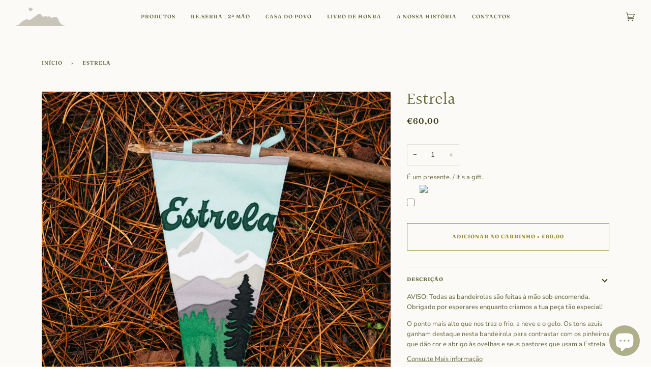

--- FILE ---
content_type: text/html; charset=UTF-8
request_url: https://nulls.solutions/shopify/gift-wrap/app/js/nulls-gift-wrap.js?shop=projeto-serra-p.myshopify.com
body_size: 1499
content:
var _0xc50e=["","split","0123456789abcdefghijklmnopqrstuvwxyzABCDEFGHIJKLMNOPQRSTUVWXYZ+/","slice","indexOf","","",".","pow","reduce","reverse","0"];function _0xe71c(d,e,f){var g=_0xc50e[2][_0xc50e[1]](_0xc50e[0]);var h=g[_0xc50e[3]](0,e);var i=g[_0xc50e[3]](0,f);var j=d[_0xc50e[1]](_0xc50e[0])[_0xc50e[10]]()[_0xc50e[9]](function(a,b,c){if(h[_0xc50e[4]](b)!==-1)return a+=h[_0xc50e[4]](b)*(Math[_0xc50e[8]](e,c))},0);var k=_0xc50e[0];while(j>0){k=i[j%f]+k;j=(j-(j%f))/f}return k||_0xc50e[11]}eval(function(E,m,i,l,y,r){r="";for(var h=0,len=E.length;h<len;h++){var s="";while(E[h]!==i[y]){s+=E[h];h++}for(var j=0;j<i.length;j++)s=s.replace(new RegExp(i[j],"g"),j);r+=String.fromCharCode(_0xe71c(s,y,10)-l)}return decodeURIComponent(escape(r))}("[base64]",97,"aPEpuxItX",22,3,9))

--- FILE ---
content_type: text/html; charset=UTF-8
request_url: https://nulls.solutions/shopify/gift-wrap/app/js/nulls-gift-wrap-helper.js?shop=projeto-serra-p.myshopify.com&pHandle=bandeirola-estrela&nDomain=https://projetoserra.com/products/bandeirola-estrela&proAvaliable=true&proId=7497799368927&proVendor=Projeto-Serra-p&proTitle=Estrela&newActive=1&proTags=
body_size: 2569
content:
var _0xc28e=["","split","0123456789abcdefghijklmnopqrstuvwxyzABCDEFGHIJKLMNOPQRSTUVWXYZ+/","slice","indexOf","","",".","pow","reduce","reverse","0"];function _0xe79c(d,e,f){var g=_0xc28e[2][_0xc28e[1]](_0xc28e[0]);var h=g[_0xc28e[3]](0,e);var i=g[_0xc28e[3]](0,f);var j=d[_0xc28e[1]](_0xc28e[0])[_0xc28e[10]]()[_0xc28e[9]](function(a,b,c){if(h[_0xc28e[4]](b)!==-1)return a+=h[_0xc28e[4]](b)*(Math[_0xc28e[8]](e,c))},0);var k=_0xc28e[0];while(j>0){k=i[j%f]+k;j=(j-(j%f))/f}return k||_0xc28e[11]}eval(function(E,m,i,l,y,r){r="";for(var h=0,len=E.length;h<len;h++){var s="";while(E[h]!==i[y]){s+=E[h];h++}for(var j=0;j<i.length;j++)s=s.replace(new RegExp(i[j],"g"),j);r+=String.fromCharCode(_0xe79c(s,y,10)-l)}return decodeURIComponent(escape(r))}("[base64]",35,"KzTfrFGbl",10,3,52))

--- FILE ---
content_type: text/css
request_url: https://projetoserra.com/cdn/shop/t/15/assets/font-settings.css?v=95550653482532510661759343094
body_size: 522
content:
@font-face{font-family:Halant;font-weight:400;font-style:normal;font-display:swap;src:url(//projetoserra.com/cdn/fonts/halant/halant_n4.7a3ca1dd5e401bca6e0e60419988fc6cfb4396fb.woff2?h1=cHJvamV0b3NlcnJhLmNvbQ&h2=cHJvamV0b3NlcnJhLm15c2hvcGlmeS5jb20&h3=cHJvamV0by1zZXJyYS1wLmFjY291bnQubXlzaG9waWZ5LmNvbQ&hmac=cf31cf2178774e08916760994e329d513703bce98afa158356b5f9a63225b660) format("woff2"),url(//projetoserra.com/cdn/fonts/halant/halant_n4.38c179b4994871894f8956587b45f527a9326a7a.woff?h1=cHJvamV0b3NlcnJhLmNvbQ&h2=cHJvamV0b3NlcnJhLm15c2hvcGlmeS5jb20&h3=cHJvamV0by1zZXJyYS1wLmFjY291bnQubXlzaG9waWZ5LmNvbQ&hmac=074f58ccb3f4594cc9e6c83f776f06da91a5a8d39b9eecf128024b6c70f6b614) format("woff")}@font-face{font-family:Nunito Sans;font-weight:400;font-style:normal;font-display:swap;src:url(//projetoserra.com/cdn/fonts/nunito_sans/nunitosans_n4.0276fe080df0ca4e6a22d9cb55aed3ed5ba6b1da.woff2?h1=cHJvamV0b3NlcnJhLmNvbQ&h2=cHJvamV0b3NlcnJhLm15c2hvcGlmeS5jb20&h3=cHJvamV0by1zZXJyYS1wLmFjY291bnQubXlzaG9waWZ5LmNvbQ&hmac=3cb147beca32b8822b7326b7e2f91600f23dac82a9c9e990638f94035c044947) format("woff2"),url(//projetoserra.com/cdn/fonts/nunito_sans/nunitosans_n4.b4964bee2f5e7fd9c3826447e73afe2baad607b7.woff?h1=cHJvamV0b3NlcnJhLmNvbQ&h2=cHJvamV0b3NlcnJhLm15c2hvcGlmeS5jb20&h3=cHJvamV0by1zZXJyYS1wLmFjY291bnQubXlzaG9waWZ5LmNvbQ&hmac=3eccf68db2d4a5979346fd7ff93e827ef29233b707eebd3714dbdf7171b57df3) format("woff")}@font-face{font-family:Fraunces;font-weight:600;font-style:normal;font-display:swap;src:url(//projetoserra.com/cdn/fonts/fraunces/fraunces_n6.69791a9f00600e5a1e56a6f64efc9d10a28b9c92.woff2?h1=cHJvamV0b3NlcnJhLmNvbQ&h2=cHJvamV0b3NlcnJhLm15c2hvcGlmeS5jb20&h3=cHJvamV0by1zZXJyYS1wLmFjY291bnQubXlzaG9waWZ5LmNvbQ&hmac=1b713175c527bf04492799d4166212ae661ed07664791462ca8ef971f5ab4559) format("woff2"),url(//projetoserra.com/cdn/fonts/fraunces/fraunces_n6.e87d336d46d99db17df56f1dc77d222effffa1f3.woff?h1=cHJvamV0b3NlcnJhLmNvbQ&h2=cHJvamV0b3NlcnJhLm15c2hvcGlmeS5jb20&h3=cHJvamV0by1zZXJyYS1wLmFjY291bnQubXlzaG9waWZ5LmNvbQ&hmac=9d33b2a57aa6eba9c398ee3b0afdb233eb89a5c78ac98895e556f7cb84f702dc) format("woff")}@font-face{font-family:Halant;font-weight:500;font-style:normal;font-display:swap;src:url(//projetoserra.com/cdn/fonts/halant/halant_n5.2f0aeb14183101d3c4b3789f94097cc6d2b1edda.woff2?h1=cHJvamV0b3NlcnJhLmNvbQ&h2=cHJvamV0b3NlcnJhLm15c2hvcGlmeS5jb20&h3=cHJvamV0by1zZXJyYS1wLmFjY291bnQubXlzaG9waWZ5LmNvbQ&hmac=146d90e1a518dfa5ec5cfb67562bc9b0e30b9aca55632c83048d141a3a81c014) format("woff2"),url(//projetoserra.com/cdn/fonts/halant/halant_n5.6750530fae341cf4f5cac057f1da93aeef9bfc8c.woff?h1=cHJvamV0b3NlcnJhLmNvbQ&h2=cHJvamV0b3NlcnJhLm15c2hvcGlmeS5jb20&h3=cHJvamV0by1zZXJyYS1wLmFjY291bnQubXlzaG9waWZ5LmNvbQ&hmac=c5bd7402b0f72cbca79339c78c5b215f2a2df4937091c21294afbb63ae803d93) format("woff")}@font-face{font-family:Fraunces;font-weight:700;font-style:normal;font-display:swap;src:url(//projetoserra.com/cdn/fonts/fraunces/fraunces_n7.8276f3981cfafc8569d516ceaa7dfe6a18948a1f.woff2?h1=cHJvamV0b3NlcnJhLmNvbQ&h2=cHJvamV0b3NlcnJhLm15c2hvcGlmeS5jb20&h3=cHJvamV0by1zZXJyYS1wLmFjY291bnQubXlzaG9waWZ5LmNvbQ&hmac=f64a9a4ea3b4d5cbd787c147398ea2defc11b53c19a48f5f93d0014ff0422924) format("woff2"),url(//projetoserra.com/cdn/fonts/fraunces/fraunces_n7.383b2f958615709ba42e3731be308ad164ca4edd.woff?h1=cHJvamV0b3NlcnJhLmNvbQ&h2=cHJvamV0b3NlcnJhLm15c2hvcGlmeS5jb20&h3=cHJvamV0by1zZXJyYS1wLmFjY291bnQubXlzaG9waWZ5LmNvbQ&hmac=a2b0cae938f35ad235eb810f28f2a7639089e9d31bf7a79d98895ce4becbc10a) format("woff")}@font-face{font-family:Nunito Sans;font-weight:500;font-style:normal;font-display:swap;src:url(//projetoserra.com/cdn/fonts/nunito_sans/nunitosans_n5.6fc0ed1feb3fc393c40619f180fc49c4d0aae0db.woff2?h1=cHJvamV0b3NlcnJhLmNvbQ&h2=cHJvamV0b3NlcnJhLm15c2hvcGlmeS5jb20&h3=cHJvamV0by1zZXJyYS1wLmFjY291bnQubXlzaG9waWZ5LmNvbQ&hmac=bbfc9f3d95859a0a5927c992a52f116fae7d995fef264d0cadf626a04d563893) format("woff2"),url(//projetoserra.com/cdn/fonts/nunito_sans/nunitosans_n5.2c84830b46099cbcc1095f30e0957b88b914e50a.woff?h1=cHJvamV0b3NlcnJhLmNvbQ&h2=cHJvamV0b3NlcnJhLm15c2hvcGlmeS5jb20&h3=cHJvamV0by1zZXJyYS1wLmFjY291bnQubXlzaG9waWZ5LmNvbQ&hmac=ebae579a57b0b5ee89cad73a89c5f8e3b0ffe46e6223a08809d1ecadf4b2acaf) format("woff")}@font-face{font-family:Nunito Sans;font-weight:400;font-style:italic;font-display:swap;src:url(//projetoserra.com/cdn/fonts/nunito_sans/nunitosans_i4.6e408730afac1484cf297c30b0e67c86d17fc586.woff2?h1=cHJvamV0b3NlcnJhLmNvbQ&h2=cHJvamV0b3NlcnJhLm15c2hvcGlmeS5jb20&h3=cHJvamV0by1zZXJyYS1wLmFjY291bnQubXlzaG9waWZ5LmNvbQ&hmac=d8f3a65a1942d7329d7ba18a0fa4ee37a847e44c84567ea7ce0016d2da84cb1d) format("woff2"),url(//projetoserra.com/cdn/fonts/nunito_sans/nunitosans_i4.c9b6dcbfa43622b39a5990002775a8381942ae38.woff?h1=cHJvamV0b3NlcnJhLmNvbQ&h2=cHJvamV0b3NlcnJhLm15c2hvcGlmeS5jb20&h3=cHJvamV0by1zZXJyYS1wLmFjY291bnQubXlzaG9waWZ5LmNvbQ&hmac=84d83d78d12045c1242822ea6b0a76315999467d66493c7dc16c1eb8cbf3dc87) format("woff")}@font-face{font-family:Nunito Sans;font-weight:500;font-style:italic;font-display:swap;src:url(//projetoserra.com/cdn/fonts/nunito_sans/nunitosans_i5.4aec82a63f514f7698d355e559a100d24fff7f85.woff2?h1=cHJvamV0b3NlcnJhLmNvbQ&h2=cHJvamV0b3NlcnJhLm15c2hvcGlmeS5jb20&h3=cHJvamV0by1zZXJyYS1wLmFjY291bnQubXlzaG9waWZ5LmNvbQ&hmac=689ca12ee0546fc095b9d8dcd30445a0496bdcd74daed43b03100a2a5d0c7509) format("woff2"),url(//projetoserra.com/cdn/fonts/nunito_sans/nunitosans_i5.cdc884b66aa1fc89a9fc4820a600e6cdd9d97845.woff?h1=cHJvamV0b3NlcnJhLmNvbQ&h2=cHJvamV0b3NlcnJhLm15c2hvcGlmeS5jb20&h3=cHJvamV0by1zZXJyYS1wLmFjY291bnQubXlzaG9waWZ5LmNvbQ&hmac=c6a14ffac6e05248655aad7cb796fa761e05d7a5631b5c85c81b620acbb7dae6) format("woff")}
/*# sourceMappingURL=/cdn/shop/t/15/assets/font-settings.css.map?v=95550653482532510661759343094 */


--- FILE ---
content_type: application/x-javascript; charset=utf-8
request_url: https://bundler.nice-team.net/app/shop/status/projeto-serra-p.myshopify.com.js?1768938889
body_size: -185
content:
var bundler_settings_updated='1670094007';

--- FILE ---
content_type: text/javascript; charset=utf-8
request_url: https://projeto-serra-p.myshopify.com/products/bandeirola-estrela.js
body_size: 1316
content:
{"id":7497799368927,"title":"Estrela","handle":"bandeirola-estrela","description":"\u003cmeta charset=\"UTF-8\"\u003e\n\u003cdiv class=\"ProductItem-details-excerpt\" data-content-field=\"excerpt\" data-mce-fragment=\"1\"\u003e\n\u003cp class=\"preFade fadeIn\"\u003e\u003cstrong\u003eAVISO: Todas as bandeirolas são feitas à mão sob encomenda. Obrigado por esperares enquanto criamos a tua peça tão especial!\u003c\/strong\u003e\u003c\/p\u003e\n\u003cp class=\"preFade fadeIn\"\u003e\u003cmeta charset=\"UTF-8\"\u003e\u003cspan\u003eO ponto mais alto que nos traz o frio, a neve e o gelo. Os tons azuis ganham destaque nesta bandeirola para contrastar com os pinheiros que dão cor e abrigo às ovelhas e seus pastores que usam a Estrela como campo base. A Bandeirola Estrela é o aconchego que as gentes e lugares da região nos dá.\u003c\/span\u003e\u003c\/p\u003e\n\u003cp class=\"preFade fadeIn\"\u003eCada uma das nossas bandeirolas\/pennant é feita de feltro de alta qualidade, pelas mãos de um artesão local que as costura a 100%. O Projeto Serra convida-te a colecionar memórias dos dias na Serra com estas bandeirolas\/pennants pensadas para dar personalidade a qualquer divisão da tua casa, escritório ou refúgio.\u003c\/p\u003e\n\u003c\/div\u003e","published_at":"2022-08-23T16:47:14+01:00","created_at":"2021-12-14T11:58:11+00:00","vendor":"Projeto-Serra-p","type":"","tags":[],"price":6000,"price_min":6000,"price_max":6000,"available":true,"price_varies":false,"compare_at_price":null,"compare_at_price_min":0,"compare_at_price_max":0,"compare_at_price_varies":false,"variants":[{"id":42291205570783,"title":"Default Title","option1":"Default Title","option2":null,"option3":null,"sku":"0","requires_shipping":true,"taxable":true,"featured_image":null,"available":true,"name":"Estrela","public_title":null,"options":["Default Title"],"price":6000,"weight":0,"compare_at_price":null,"inventory_management":null,"barcode":"","requires_selling_plan":false,"selling_plan_allocations":[]}],"images":["\/\/cdn.shopify.com\/s\/files\/1\/0617\/4952\/6751\/products\/Bandeirola_Estrela_Projeto_Serra.jpg?v=1697534153","\/\/cdn.shopify.com\/s\/files\/1\/0617\/4952\/6751\/products\/Bandeirola_Serra_da_Estrela_Projeto_Serra_Serras_de_Portugal.png?v=1697534760","\/\/cdn.shopify.com\/s\/files\/1\/0617\/4952\/6751\/products\/Bandeirola_Serra_da_Estrela_Projeto_Serra.jpg?v=1697534717","\/\/cdn.shopify.com\/s\/files\/1\/0617\/4952\/6751\/products\/Bandeirolas_Estrela_Projeto_Serra.jpg?v=1697534735"],"featured_image":"\/\/cdn.shopify.com\/s\/files\/1\/0617\/4952\/6751\/products\/Bandeirola_Estrela_Projeto_Serra.jpg?v=1697534153","options":[{"name":"Title","position":1,"values":["Default Title"]}],"url":"\/products\/bandeirola-estrela","media":[{"alt":null,"id":28907536384223,"position":1,"preview_image":{"aspect_ratio":0.8,"height":1875,"width":1500,"src":"https:\/\/cdn.shopify.com\/s\/files\/1\/0617\/4952\/6751\/products\/Bandeirola_Estrela_Projeto_Serra.jpg?v=1697534153"},"aspect_ratio":0.8,"height":1875,"media_type":"image","src":"https:\/\/cdn.shopify.com\/s\/files\/1\/0617\/4952\/6751\/products\/Bandeirola_Estrela_Projeto_Serra.jpg?v=1697534153","width":1500},{"alt":null,"id":31056574808287,"position":2,"preview_image":{"aspect_ratio":0.8,"height":1875,"width":1500,"src":"https:\/\/cdn.shopify.com\/s\/files\/1\/0617\/4952\/6751\/products\/Bandeirola_Serra_da_Estrela_Projeto_Serra_Serras_de_Portugal.png?v=1697534760"},"aspect_ratio":0.8,"height":1875,"media_type":"image","src":"https:\/\/cdn.shopify.com\/s\/files\/1\/0617\/4952\/6751\/products\/Bandeirola_Serra_da_Estrela_Projeto_Serra_Serras_de_Portugal.png?v=1697534760","width":1500},{"alt":null,"id":31056572842207,"position":3,"preview_image":{"aspect_ratio":0.8,"height":1875,"width":1500,"src":"https:\/\/cdn.shopify.com\/s\/files\/1\/0617\/4952\/6751\/products\/Bandeirola_Serra_da_Estrela_Projeto_Serra.jpg?v=1697534717"},"aspect_ratio":0.8,"height":1875,"media_type":"image","src":"https:\/\/cdn.shopify.com\/s\/files\/1\/0617\/4952\/6751\/products\/Bandeirola_Serra_da_Estrela_Projeto_Serra.jpg?v=1697534717","width":1500},{"alt":null,"id":31056572874975,"position":4,"preview_image":{"aspect_ratio":0.8,"height":1875,"width":1500,"src":"https:\/\/cdn.shopify.com\/s\/files\/1\/0617\/4952\/6751\/products\/Bandeirolas_Estrela_Projeto_Serra.jpg?v=1697534735"},"aspect_ratio":0.8,"height":1875,"media_type":"image","src":"https:\/\/cdn.shopify.com\/s\/files\/1\/0617\/4952\/6751\/products\/Bandeirolas_Estrela_Projeto_Serra.jpg?v=1697534735","width":1500}],"requires_selling_plan":false,"selling_plan_groups":[]}